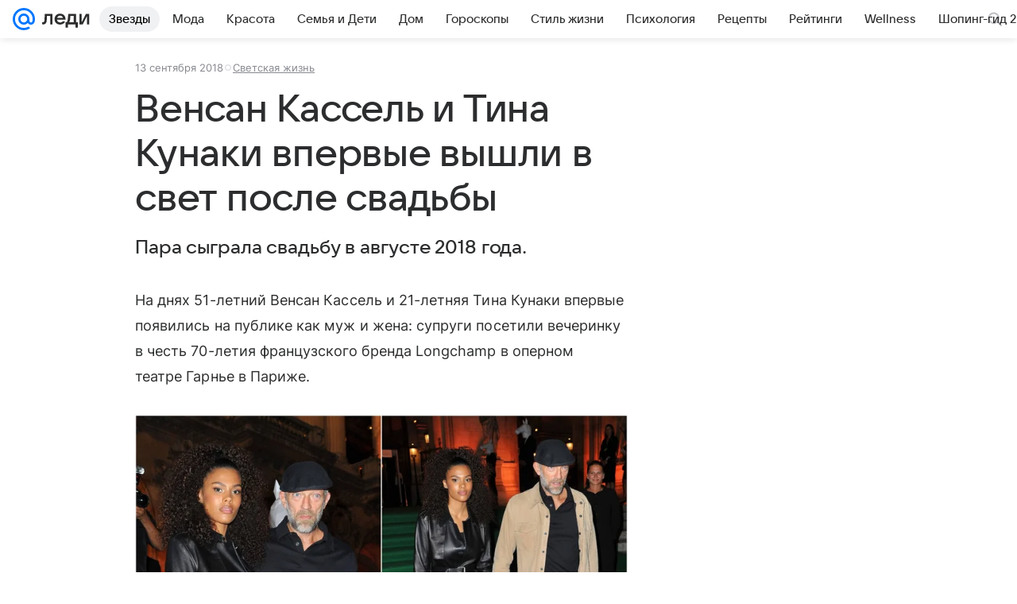

--- FILE ---
content_type: text/plain; charset=utf-8
request_url: https://media-stat.mail.ru/metrics/1.0/
body_size: 660
content:
eyJhbGciOiJkaXIiLCJjdHkiOiJKV1QiLCJlbmMiOiJBMjU2R0NNIiwidHlwIjoiSldUIn0..TVxKSX-_UIYJ3rC5.[base64].vsmePV9aQGQsKVVtyXBVrQ